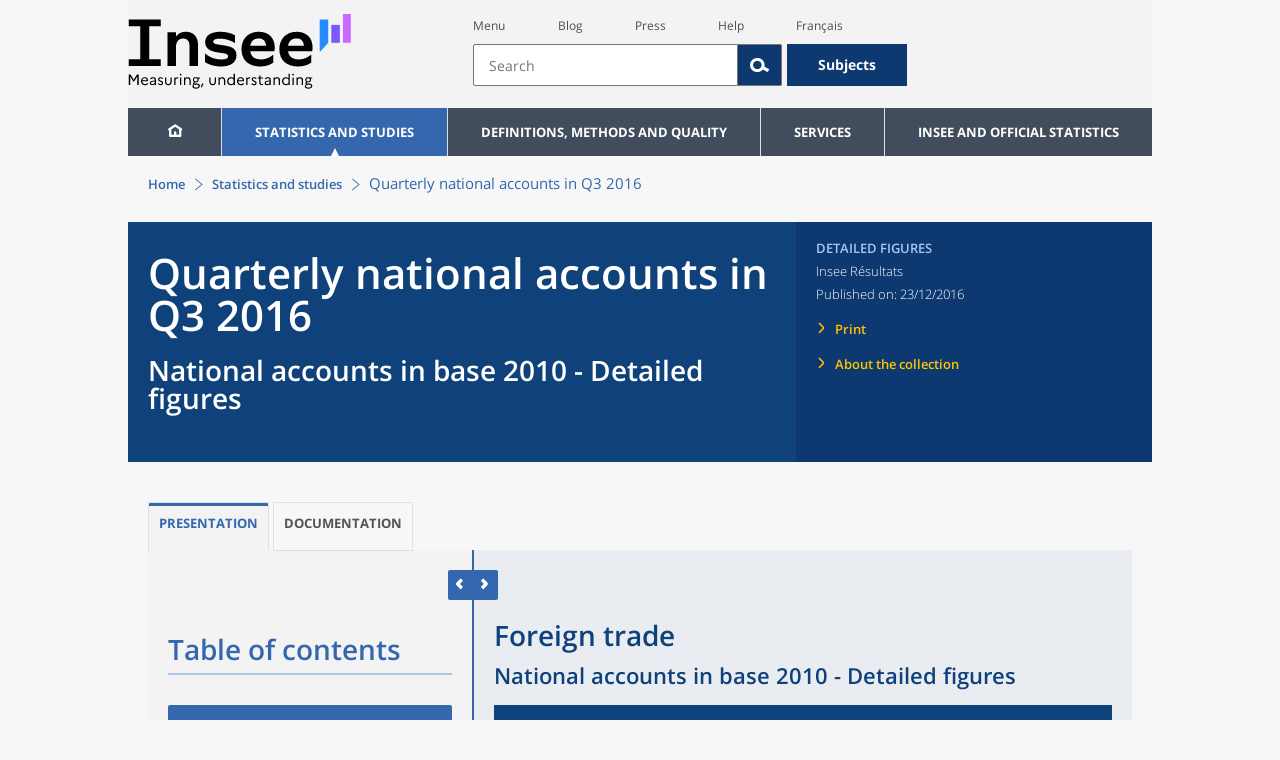

--- FILE ---
content_type: text/html;charset=UTF-8
request_url: https://www.insee.fr/en/statistiques/2552821?sommaire=2552711
body_size: 14605
content:
























<!DOCTYPE html>

<html lang="en" moznomarginboxes mozdisallowselectionprint>













<head>
    






    <script>
        var _mtm = window._mtm || [];
        var _paq = window._paq || [];
        _mtm.push({ 'mtm.startTime': (new Date().getTime()), event: 'mtm.Start' });
        _paq.push(['HeatmapSessionRecording::disable']);
        (function() {
            var d=document, g=d.createElement('script'), s=d.getElementsByTagName('script')[0];
            g.async=true; g.src='https://cdn.matomo.cloud/insee.matomo.cloud/container_j86K86K5.js'; s.parentNode.insertBefore(g,s);
        })();
    </script>


    
        
            
            
            
                <title>Foreign trade &minus; Quarterly national accounts in Q3 2016 | Insee</title>
            
        
    

    

    
        
            
            
                <meta name="description" content="National accounts in base 2010 - Detailed figures " />
            
        
    

    
    <link rel="stylesheet" type="text/css" href="/static/css/application.css">
    <link rel="stylesheet" type="text/css" href="/static/css/featherlight/featherlight.css">
    <link rel="stylesheet" type="text/css" href="/static/css/swiper/swiper.min.css">
    <link rel="stylesheet" type="text/css" href="/static/css/dateTimePicker/jquery.datetimepicker.css">
    <script type="text/javascript">
        var contextPath="";
        var langue="en";
        var numOnglet="1";
    </script>

    <script type="text/javascript" charset="UTF-8" defer="defer" src="


/static/js/svg/graphsvg.js
"></script>
    <script type="text/javascript" charset="UTF-8" defer="defer" src="


/static/js/application-lib.min.js
"></script>
    <script src="/static/build/highcharts.js"></script>
    <script src="/static/build/highcharts-insee.js"></script>
    <script charset="UTF-8" defer="defer" src="


/static/build/application.js
"></script>
    <script>
        var contextPath="";
        var langue="en";
        var numOnglet="1";
    </script>
    <!--[if lte IE 8]>
        <script type="text/javascript" charset="UTF-8" defer="defer" src="


/static/js/polyfills/css3-mediaqueries.min.js
"></script>
        <![endif]-->
    <script type="text/javascript">
var inseeConfig = {

        
    };
</script>

    <script type="text/javascript">
var features = {
'rmesSource': 'true',
};
</script>



    <meta http-equiv="Content-Type" content="text/html; charset=UTF-8" />
    <meta name="viewport" content="width=device-width, initial-scale=1, user-scalable=yes" />
    <link rel="icon" type="image/png" href="


/static/img/favicon-96x96.png
" sizes="96x96" />
    <link rel="icon" type="image/svg+xml" href="


/static/img/favicon.svg
" />
    <link rel="shortcut icon" href="


/static/img/favicon.ico
" />
    <link rel="apple-touch-icon" sizes="180x180" href="


/static/img/apple-touch-icon.png
" />

    <script async src="/static/build/htmx.min.js"></script>
</head>

<body>
<!-- Lightbox -->
<span id="isLightbox" class="hide">false</span>

<span class="controller-param hidden" id="urlAlternative" aria-hidden="true"></span>
<span class="controller-param hidden" id="urlCible" aria-hidden="true"></span>
<span class="controller-param hidden" id="urlCibleAlternative" aria-hidden="true"></span>






<div id="wait" class="wait-off"><img src="


/static/img/preloader.gif
" alt="Veuillez-patienter..."/>
</div>
<div id="fond-transparent-body" class="fond-transparent-off"></div>

<header class="header" role="banner">
    <span style="height: 0;display: inline-block;">&nbsp;</span>
    <a class="evitement" href="#contenu" data-i18n="header.evitement.contenu">Aller au contenu</a>
    
        
        
            





<div id="banniere" class="banniere">
	<div class="bandeau">
		<div class="liens-aide-responsive">
			<a id="lien-aide-responsive" data-i18n="header.recherche.aide-du-haut-court" href="


/en/information/3313008
">Aide</a>
			
		</div>
		<div class="liens-themes-responsive">
			
				
					<a href="


/en/information/8566052
" data-i18n="header.recherche.themes" class="liens-themes-responsive">Thèmes</a>
				
				
			
		</div>
		<div class="loupe" tabindex="-1">
			<a href="#" id="afficher-recherche" tabindex="-1">
				<span class="loupe-span">
					<br/>
					<span data-i18n="header.responsive.recherche-loupe" class="style">Recherche</span>
				</span>
			</a>
		</div>
		
		








	
	
		<a  href="


/en/accueil
" id="logo" >
			<img class="logo logo-accueil lien-logo" src="/static/img/logoInseeEn.svg" height="75px" data-i18n="[alt]header.logo.alt" alt="accueil" />
			<img class="logo logo-accueil lien-logo-responsive" src="/static/img/logoInseeEn.svg" height="75px" data-i18n="[alt]header.logo.alt" alt="accueil" />
		</a>
	


		<div class="langue-responsive">
			
				
					<a id="lien-changement-langue-responsive" href="/langue/fr" lang="fr">Français</a>
				
				
			
		</div>
		<div class="presse-responsive">
			<a id="lien-presse-responsive" data-i18n="header.recherche.espace-presse" href="


/en/information/2107814
">Presse</a>
		</div>
		<div class="hamburger">
			<a href="#" id="afficher-menu" tabindex="-1">
				<span class="hamburger-menu">
					<br/>
					<span data-i18n="header.responsive.menu-hamburger" class="style">Menu</span>
				</span>
			</a>
		</div>
	
		
		<div id="recherche-header" class="recherche-header recherche">
			<div id="liens-acces">
				<ul class="liste-lien-acces">
					
						<li class="lien-evitement"><a data-i18n="header.recherche.menu" href="#menu">Menu</a></li>
						<li><a href="https://blog.insee.fr/" target="_blank" target="_blank" rel="noopener noreferrer">Blog</a></li>
						<li><a data-i18n="header.recherche.espace-presse" href="


/en/information/2107814
">Presse</a></li>
						<li><a data-i18n="header.recherche.aide-du-haut" href="


/en/information/3313008
">Aide</a></li>
						
 						
							
								<li><a id="lien-changement-langue" href="/langue/fr" lang="fr">Français</a></li>
							
							
						
				</ul>
			</div>
			<div id="searchbar-header" class="searchbar-header" role="search">
				<span id="search-waiting" class="waiting-off"><img alt="Veuillez-patienter..." src="/static/img/preloader.gif"></span>
				<input data-i18n="[placeholder]header.recherche.barre-recherche-placeholder;[title]header.recherche.barre-recherche-title" type="search" class="ui-autocomplete-input"
					id="barre-recherche" autocomplete="off" tabindex="0" title="Rechercher sur le site" placeholder="Rechercher" />
				<button data-i18n="[title]header.recherche.loupe-title" id="bouton-recherche" class="searchbar-icon" tabindex="0" title="rechercher">
					<span class="hidden-accessibilite" data-i18n="[title]header.recherche.loupe-title-icon">Lancer la recherche sur le site</span>
				</button>
				
					
						<a href="


/en/information/8566052
" data-i18n="header.recherche.themes" class="searchbar-theme" tabindex="0">Thèmes</a>
					
					
				
				<span id="start-terms" class="hidden"></span>
			</div>
		</div>
	
</div>
	<!-- Attention : les commentaires en fin de ligne ont un rôle important ! -->
	<nav id="menu" role="navigation" aria-hidden="false" >
		<ul class="menu">
			<li><a class="lien maison" href="


/en/accueil
" title="accueil" ></a></li><!--
			--><li><a data-i18n="[html]menu.statistiques.titre" class="lien" href="


/en/statistiques
" >Statistiques et études</a>
				<div class="menu-deroulant">
					<div data-i18n="[html]menu.statistiques.en-tete" class="menu-deroulant-en-tete">
						Cherchez vos statistiques par&hellip;
					</div>
					<ul>
						<li>
							<a class="deroulement" href="#"></a><a data-i18n="menu.statistiques.themes" class="lien titre-categorie" href="


/en/statistiques?idfacette=1
">Thèmes</a>
							<ul>
								<li><a data-i18n="menu.statistiques.economie" class="lien" href="


/en/statistiques?theme=27
">Économie - conjoncture - comptes nationaux</a></li>
								<li><a data-i18n="menu.statistiques.demographie" class="lien" href="


/en/statistiques?theme=0
">Démographie</a></li>
								<li><a data-i18n="menu.statistiques.entreprises" class="lien" href="


/en/statistiques?theme=37
">Entreprises</a></li>
								<li><a data-i18n="[html]menu.statistiques.plus-de-themes" class="lien plusDe" href="


/en/statistiques?idfacette=1
">Plus de thèmes&hellip;</a></li>
							</ul>
						</li>
						<li>
							<a class="deroulement" href="#"></a><a data-i18n="menu.statistiques.niveau-geographique" class="lien titre-categorie" href="


/en/statistiques?idfacette=3
">Niveaux géographiques</a>
							<ul>
								<li><a class="lien" href="


/en/statistiques?debut=0&geo=FRANCE-1&idfacette=3
">France</a></li>
								<li><a data-i18n="menu.statistiques.comparaisons-reg-dep" class="lien" href="


/en/statistiques?debut=0&geo=COMPRD-1&idfacette=3
">Toutes les régions ou tous les départements</a></li>
								<li><a data-i18n="menu.statistiques.toutes-communes" class="lien" href="


/en/statistiques?debut=0&geo=TOUTES_COMMUNE-1
">Toutes les communes</a></li>
								<li><a data-i18n="[html]menu.statistiques.plus-de-niveau-geographique" class="lien plusDe" href="


/en/statistiques?idfacette=3
">Plus de niveaux géographiques&hellip;</a></li>
							</ul>
						</li>
						<li>
							<a class="deroulement" href="#"></a><a data-i18n="menu.statistiques.categorie-produit" class="lien titre-categorie" href="


/en/statistiques?idfacette=4
">Catégories</a>
							<ul>
								<li><a data-i18n="menu.statistiques.donnees" class="lien" href="


/en/statistiques?categorie=1
">Données</a></li>
								<li><a data-i18n="menu.statistiques.publications" class="lien" href="


/en/statistiques?categorie=2
">Publications</a></li>
								<li><a data-i18n="[html]menu.statistiques.plus-de-categories" class="lien plusDe" href="


/en/statistiques?idfacette=4
">Plus de catégories&hellip;</a></li>
							</ul>
						</li>
						<li>
							<a class="deroulement" href="#"></a><a data-i18n="menu.statistiques.collections" class="lien titre-categorie" href="


/en/statistiques?idfacette=5
">Collections</a>
							<ul>
								<li><a class="lien" href="


/en/statistiques?collection=116
">Insee Première</a></li>
								<li><a class="lien" href="


/en/statistiques?collection=119
">Notes et points de conjoncture</a></li>
								<li><a data-i18n="[html]menu.statistiques.plus-de-collections" class="lien plusDe" href="


/en/statistiques?idfacette=5
">Plus de collections&hellip;</a></li>
							</ul>
						</li>
					</ul>
				</div>
			</li><!--
			--><li><a class="deroulement" href="#"></a><a class="lien" href="/en/information/2107769">Definitions, methods and quality</a><div class="menu-deroulant"><ul><li><a class="deroulement" href="#"></a><a class="lien titre-categorie" href="/en/information/2565539">Definitions</a><ul><li><a class="lien" href="/en/metadonnees/definitions">Definitions</a></li></ul></li><li><a class="deroulement" href="#"></a><a class="lien titre-categorie" href="/en/information/2526481">Data sources and indicators</a><ul><li><a class="lien" href="/en/metadonnees/sources">List of data sources</a></li><li><a class="lien" href="/en/metadonnees/indicateurs">List of indicators</a></li><li><a class="lien" href="/en/information/2517226">Documentation on census results</a></li></ul></li><li><a class="deroulement" href="#"></a><a class="lien titre-categorie" href="/en/information/4252443">Quality in the Official Statistical Service (SSP)</a><ul><li><a class="lien" href="/en/information/4249987">The Reference Framework</a></li><li><a class="lien" href="/en/information/4250036">Governance</a></li><li><a class="lien" href="/en/information/6691500">The quality policy and strategy of the official statistical service</a></li><li><a class="lien" href="/en/information/4251599">European Commitments</a></li></ul></li><li><a class="deroulement" href="#"></a><a class="lien titre-categorie" href="/en/information/2107765">Classification</a><ul><li><a class="lien" href="/en/information/8621640">French classification of activities</a></li><li><a class="lien" href="/en/information/8621654">French Classification of products</a></li></ul></li><li><a class="deroulement" href="#"></a><a class="lien titre-categorie" href="/en/information/5398380">Models, Methods and Statistical Tools</a><ul><li><a class="lien" href="/en/information/5398357">Statistical Methodology</a></li></ul></li><li><a class="lien titre-categorie" href="/en/information/4195037">Courrier des statistiques</a><ul></ul></li></ul></div></li><li><a class="deroulement" href="#"></a><a class="lien" href="/en/information/2107752">Services</a><div class="menu-deroulant"><ul><li><a class="deroulement" href="#"></a><a class="lien titre-categorie" href="/en/information/2107732">Review maintenance payments, rents, leases or a contract</a><ul><li><a class="lien" href="/en/information/2489482">Review housing rent</a></li><li><a class="lien" href="/en/information/2489869">Review a commercial or professional lease</a></li><li><a class="lien" href="/en/information/2491441">Indexation of contracts</a></li></ul></li><li><a class="deroulement" href="#"></a><a class="lien titre-categorie" href="/en/information/2512785">Retrieve indices and time series</a><ul><li><a class="lien" href="/en/information/2886952">Indices and time series news</a></li><li><a class="lien" href="/en/information/2868584">Access by theme</a></li><li><a class="lien" href="/en/information/3128589">Keyword or ID search</a></li><li><a class="lien" href="/en/information/2868055">SDMX service web</a></li><li><a class="lien" href="/en/information/2868052">Correspondence tables</a></li></ul></li><li><a class="deroulement" href="#"></a><a class="lien titre-categorie" href="/en/information/2107734">Register or identify a company</a><ul><li><a class="lien" href="/en/information/2107726">Company situation tools</a></li></ul></li><li><a class="deroulement" href="#"></a><a class="lien titre-categorie" href="/en/information/2563034">Videos &amp; Educational tools</a><ul><li><a class="lien" href="/en/information/2563032">INSEE in brief</a></li><li><a class="lien" href="/en/information/2903127">Videos</a></li></ul></li><li><a class="lien titre-categorie" href="/en/information/2107749">Respond to an INSEE survey</a><ul></ul></li><li><a class="deroulement" href="#"></a><a class="lien titre-categorie" href="/en/information/2107747">Consult publication calendars</a><ul><li><a class="lien" href="/en/information/2107811">Publication calendars</a></li></ul></li><li><a class="deroulement" href="#"></a><a class="lien titre-categorie" href="/en/information/2107743">Contributing to the Index database of natural persons (BRPP)</a><ul><li><a class="lien" href="/en/information/2493967">Registry office data</a></li><li><a class="lien" href="/en/information/4489573">The Single Electoral Register</a></li><li><a class="lien" href="/en/information/2494151">The computerisation of data exchange</a></li></ul></li><li><a class="deroulement" href="#"></a><a class="lien titre-categorie" href="/en/information/3288629">Alain Desrosières Insee library</a><ul><li><a class="lien" href="/en/information/3288575">Documentary portal and open access catalogue</a></li><li><a class="lien" href="/en/information/3288548">The Digital Library of Official Statistics</a></li></ul></li><li><a class="deroulement" href="#"></a><a class="lien titre-categorie" href="/en/information/2107739">Follow us</a><ul><li><a class="lien" href="/en/information/3711699">INSEE on social networks</a></li><li><a class="lien" href="/en/information/2107837">Publication alerts</a></li></ul></li><li><a class="lien titre-categorie" href="/en/information/3313008">Contact us</a><ul></ul></li><li><a class="deroulement" href="#"></a><a class="lien titre-categorie" href="/en/information/2107814">Press</a><ul><li><a class="lien" href="/en/information/2499106">Regional press officers</a></li><li><a class="lien" href="/en/information/2647680">Press releases</a></li></ul></li></ul></div></li><li><a class="deroulement" href="#"></a><a class="lien" href="/en/information/2107711">INSEE and official statistics</a><div class="menu-deroulant"><ul><li><a class="deroulement" href="#"></a><a class="lien titre-categorie" href="/en/information/2107702">INSEE</a><ul><li><a class="lien" href="/en/information/2381925">Getting to know INSEE</a></li><li><a class="lien" href="/en/information/2381922">Working at INSEE</a></li><li><a class="lien" href="/en/information/2381920">Seminars and conferences</a></li><li><a class="lien" href="/en/information/2381918">Brief history</a></li><li><a class="lien" href="/en/information/4195175">Activity Reports</a></li><li><a class="lien" href="/en/information/2410087">Satisfaction surveys</a></li></ul></li><li><a class="deroulement" href="#"></a><a class="lien titre-categorie" href="/en/information/2107704">INSEE's activities</a><ul><li><a class="lien" href="/en/information/2384705">Producing short-term diagnoses</a></li><li><a class="lien" href="/en/information/2384796">Providing details about the productive system</a></li><li><a class="lien" href="/en/information/2384815">Observation of the society</a></li><li><a class="lien" href="/en/information/2384952">Conducting the population census</a></li><li><a class="lien" href="/en/information/2384677">Describing and analysing regions and territories</a></li><li><a class="lien" href="/en/information/2388700">Managing registers : BRPP and Sirene</a></li><li><a class="lien" href="/en/information/2388407">Disseminating its statistics and studies</a></li><li><a class="lien" href="/en/information/2385705">Improving its methods and assessing quality</a></li><li><a class="lien" href="/en/information/4301982">Contributing to the development of European and international statistics</a></li></ul></li><li><a class="deroulement" href="#"></a><a class="lien titre-categorie" href="/en/information/2107706">Official Statistics</a><ul><li><a class="lien" href="/en/information/2398930">Legislative and institutional framework</a></li><li><a class="lien" href="/en/information/2386424">Official Statistical System</a></li><li><a class="lien" href="/en/information/2388575">Statistical confidentiality</a></li><li><a class="lien" href="/en/information/4196120">Personal data protection</a></li><li><a class="lien" href="/en/information/2388844">Dissemination rules for official statistics</a></li></ul></li><li><a class="deroulement" href="#"></a><a class="lien titre-categorie" href="/en/information/2107708">The development of European statistics</a><ul><li><a class="lien" href="/en/information/4304373">Producers of European statistics in France</a></li><li><a class="lien" href="/en/information/2410240">The legal basis of European statistical governance</a></li><li><a class="lien" href="/en/information/4300318">The framework regulations and sectoral regulations</a></li></ul></li><li><a class="lien titre-categorie" href="/en/information/5232639">Access to administrative documents</a><ul></ul></li></ul></div></li>
		</ul>
	</nav>
</div>
<div class="clear"></div>
        
    
</header>

<main id="contenu" class="main" role="main">
    
    
<nav class="breadcrum">
   <div class="container">
      <ol class="fil-ariane">
         <li><a data-i18n="breadcrum.accueil" href="/en/accueil">Accueil</a></li>
         <li><a data-i18n="breadcrum.statistiques" href="/en/statistiques">Statistiques et études
               </a></li>
         <li>Quarterly national accounts in Q3 2016</li>
      </ol>
   </div>
</nav><section>
   <div class="titre-page publication   ">
      <div class="titre">
         <h1 class="titre-principal                                  "><span class="titre-titre">Quarterly national accounts in Q3 2016</span><span class="no-print">&nbsp;</span><span class="sous-titre div-in-h test">National accounts in base 2010 - Detailed figures</span></h1>
         <p class="auteurs hidden-template-impression"></p>
         <div class="chapeau"></div>
      </div>
      <div class="details hidden-template-impression">
         <div>
            <div class="categorie">Detailed figures</div>
            <div class="famille-numero">Insee Résultats</div>
            <div class="date-diffusion hidden-impression-information-rapide"><span id="libelle-details" class="hidden-template-impression"><span data-i18n="[html]produit.bandeau-bleu.paru-le">Paru le :</span></span><span id="libelle-details" class="impression-seulement hidden-impression-information-rapide"><span data-i18n="[html]produit.bandeau-bleu.paru-le-impression">Paru le</span></span>23/12/2016</div>
            <div class="lien-details"><a data-i18n="produit.bandeau-bleu.imprimer" href="#" class="bouton-imprimante">Imprimer</a></div>
            <div class="lien-details"><a data-i18n="produit.bandeau-bleu.decouvrir-collection" href="/en/information/2893620">Découvrir la collection
                  </a></div>
         </div>
         <div class="donnees-telechargeables"></div>
      </div>
      <div class="auteurs hidden-impression-information-rapide impression-seulement"></div>
      <div class="date-diffusion hidden-impression-information-rapide impression-seulement">Insee Résultats<span>-
            December 2016</span></div>
   </div>
   <div class="contenu element-sommaire   ">
      <ul class="onglets" role="tablist">
         <li data-i18n="[title]produit.contenu.onglet-title" title="Afficher l’onglet" class="onglet onglet-v1 courant not-only" role="tab" aria-selected="true" aria-controls="consulter-sommaire"><strong><a href="#consulter-sommaire" data-i18n="produit.contenu.Présentation">Présentation</a></strong></li>
         <li data-i18n="[title]produit.contenu.onglet-title" title="Afficher l’onglet" class="onglet onglet-v1" role="tab" aria-selected="true" aria-controls="documentation-sommaire"><a data-i18n="produit.contenu.Documentation" href="#documentation-sommaire">Documentation
               </a></li>
      </ul>
      <div class="onglets-clear"></div>
      <div class="select-onglets"><label for="choix-onglet-publication"><span class="hidden-accessibilite" data-i18n="choix-onglet.publication">Consultation de la
               publication ou de la documentation qui lui est associée
               </span></label><select id="choix-onglet-publication" data-i18n="[title]choix-onglet.publication" title="Consultation de la publication ou de la documentation qui lui est associée">
            <option data-i18n="produit.contenu.Consulter" value="consulter-sommaire" selected>Download</option>
            <option data-i18n="produit.contenu.Documentation" value="documentation-sommaire">Documentation
               </option></select></div>
      <div id="consulter-sommaire" class="panneau publication produit-sommaire clearfix courant" tabindex="0">
         <section class="sommaire-gauche no-print">
            <div class="container">
               <div class="corps-publication"></div>
               <div data-i18n="produit.sommaire.titre" class="titre-sommaire titre">Sommaire</div>
               <nav class="sommaire-container" data-produit="2552821"><span id="isSommaireSeriePhare" class="hidden">false</span><ul class="sommaire">
                     <li class="">
                        <div class="titre-entree collapsed" tabindex="0">
                           <h2>Detailed figures - 12/23/2016</h2>
                        </div>
                        <ul class="sommaire">
                           <li class="">
                              <div class="titre-entree expanded" tabindex="0">
                                 <h3>Summary</h3>
                              </div>
                              <ul class="sommaire">
                                 <li class="lien-produit   " data-feuille="2541140"><a href="/en/statistiques/2541140?sommaire=2552711" target="_self" data-i18n="">In Q3 2016, households’ purchasing power accelerated</a></li>
                                 <li class="lien-produit   " data-feuille="2552801"><a href="/en/statistiques/2552801?sommaire=2552711" target="_self" data-i18n="">Gross domestic product (GDP) and main economic aggregates</a></li>
                                 <li class="lien-produit   " data-feuille="2552805"><a href="/en/statistiques/2552805?sommaire=2552711" target="_self" data-i18n="">Households' disposable income and ratios of households' account</a></li>
                              </ul>
                           </li>
                           <li class="">
                              <div class="titre-entree expanded" tabindex="0">
                                 <h3>Download tables</h3>
                              </div>
                              <ul class="sommaire">
                                 <li class="lien-produit   " data-feuille="2552809"><a href="/en/statistiques/2552809?sommaire=2552711" target="_self" data-i18n="">Gross domestic product (GDP) and main economic aggregates</a></li>
                                 <li class="lien-produit   " data-feuille="2552813"><a href="/en/statistiques/2552813?sommaire=2552711" target="_self" data-i18n="">Goods and services</a></li>
                                 <li class="lien-produit   " data-feuille="2552817"><a href="/en/statistiques/2552817?sommaire=2552711" target="_self" data-i18n="">Households' consumption</a></li>
                                 <li class="lien-produit   " data-feuille="2552821"><a href="/en/statistiques/2552821?sommaire=2552711" target="_self" data-i18n="">Foreign trade</a></li>
                                 <li class="lien-produit   " data-feuille="2552825"><a href="/en/statistiques/2552825?sommaire=2552711" target="_self" data-i18n="">Activities</a></li>
                                 <li class="lien-produit   " data-feuille="2552829"><a href="/en/statistiques/2552829?sommaire=2552711" target="_self" data-i18n="">Institutional sectors</a></li>
                                 <li class="lien-produit   " data-feuille="2552833"><a href="/en/statistiques/2552833?sommaire=2552711" target="_self" data-i18n="">Households' income and purchasing power</a></li>
                                 <li class="lien-produit   " data-feuille="2552837"><a href="/en/statistiques/2552837?sommaire=2552711" target="_self" data-i18n="">Public finances</a></li>
                              </ul>
                           </li>
                        </ul>
                     </li>
                     <li class="">
                        <div class="titre-entree collapsed" tabindex="0">
                           <h2>Second estimate - 11/29/2016</h2>
                        </div>
                        <ul class="sommaire">
                           <li class="">
                              <div class="titre-entree expanded" tabindex="0">
                                 <h3>Summary</h3>
                              </div>
                              <ul class="sommaire">
                                 <li class="lien-produit   " data-feuille="2510832"><a href="/en/statistiques/2510832?sommaire=2552711" target="_self" data-i18n="">French GDP increased by 0.2% in Q3 2016</a></li>
                                 <li class="lien-produit   " data-feuille="2552728"><a href="/en/statistiques/2552728?sommaire=2552711" target="_self" data-i18n="">Gross domestic product (GDP) and main economic aggregates</a></li>
                                 <li class="lien-produit   " data-feuille="2552732"><a href="/en/statistiques/2552732?sommaire=2552711" target="_self" data-i18n="">Households' disposable income and ratios of households' account</a></li>
                              </ul>
                           </li>
                           <li class="">
                              <div class="titre-entree expanded" tabindex="0">
                                 <h3>Download tables</h3>
                              </div>
                              <ul class="sommaire">
                                 <li class="lien-produit   " data-feuille="2552736"><a href="/en/statistiques/2552736?sommaire=2552711" target="_self" data-i18n="">Gross domestic product (GDP) and main economic aggregates</a></li>
                                 <li class="lien-produit   " data-feuille="2552741"><a href="/en/statistiques/2552741?sommaire=2552711" target="_self" data-i18n="">Goods and services</a></li>
                                 <li class="lien-produit   " data-feuille="2552749"><a href="/en/statistiques/2552749?sommaire=2552711" target="_self" data-i18n="">Households' consumption</a></li>
                                 <li class="lien-produit   " data-feuille="2552753"><a href="/en/statistiques/2552753?sommaire=2552711" target="_self" data-i18n="">Foreign trade</a></li>
                                 <li class="lien-produit   " data-feuille="2552757"><a href="/en/statistiques/2552757?sommaire=2552711" target="_self" data-i18n="">Activities</a></li>
                                 <li class="lien-produit   " data-feuille="2552761"><a href="/en/statistiques/2552761?sommaire=2552711" target="_self" data-i18n="">Institutional sectors</a></li>
                                 <li class="lien-produit   " data-feuille="2552767"><a href="/en/statistiques/2552767?sommaire=2552711" target="_self" data-i18n="">Households' income and purchasing power</a></li>
                                 <li class="lien-produit   " data-feuille="2552771"><a href="/en/statistiques/2552771?sommaire=2552711" target="_self" data-i18n="">Public finances</a></li>
                              </ul>
                           </li>
                        </ul>
                     </li>
                     <li class="">
                        <div class="titre-entree collapsed" tabindex="0">
                           <h2>First estimate - 10/28/2016</h2>
                        </div>
                        <ul class="sommaire">
                           <li class="">
                              <div class="titre-entree expanded" tabindex="0">
                                 <h3>Summary</h3>
                              </div>
                              <ul class="sommaire">
                                 <li class="lien-produit   " data-feuille="2490683"><a href="/en/statistiques/2490683?sommaire=2552711" target="_self" data-i18n="">French GDP increased by 0.2% in Q3 2016</a></li>
                                 <li class="lien-produit   " data-feuille="2552645"><a href="/en/statistiques/2552645?sommaire=2552711" target="_self" data-i18n="">Gross domestic product (GDP) and main economic aggregates</a></li>
                                 <li class="lien-produit   " data-feuille="2552649"><a href="/en/statistiques/2552649?sommaire=2552711" target="_self" data-i18n="">Households' disposable income and ratios of households' account</a></li>
                              </ul>
                           </li>
                           <li class="">
                              <div class="titre-entree expanded" tabindex="0">
                                 <h3>Download tables</h3>
                              </div>
                              <ul class="sommaire">
                                 <li class="lien-produit   " data-feuille="2552653"><a href="/en/statistiques/2552653?sommaire=2552711" target="_self" data-i18n="">Gross domestic product (GDP) and main economic aggregates</a></li>
                                 <li class="lien-produit   " data-feuille="2552657"><a href="/en/statistiques/2552657?sommaire=2552711" target="_self" data-i18n="">Goods and services</a></li>
                                 <li class="lien-produit   " data-feuille="2552661"><a href="/en/statistiques/2552661?sommaire=2552711" target="_self" data-i18n="">Households' consumption</a></li>
                                 <li class="lien-produit   " data-feuille="2552665"><a href="/en/statistiques/2552665?sommaire=2552711" target="_self" data-i18n="">Foreign trade</a></li>
                                 <li class="lien-produit   " data-feuille="2552669"><a href="/en/statistiques/2552669?sommaire=2552711" target="_self" data-i18n="">Activities</a></li>
                                 <li class="lien-produit   " data-feuille="2552673"><a href="/en/statistiques/2552673?sommaire=2552711" target="_self" data-i18n="">Institutional sectors</a></li>
                                 <li class="lien-produit   " data-feuille="2552677"><a href="/en/statistiques/2552677?sommaire=2552711" target="_self" data-i18n="">Households' income and purchasing power</a></li>
                                 <li class="lien-produit   " data-feuille="2552681"><a href="/en/statistiques/2552681?sommaire=2552711" target="_self" data-i18n="">Public finances</a></li>
                              </ul>
                           </li>
                        </ul>
                     </li>
                  </ul>
               </nav>
            </div>
         </section>
         <div class="ouverture-sommaire hidden"><button data-i18n="produit.responsive.sommaire;[title]produit.responsive.sommaire-title" title="Passer à la vue sommaire et contenu">SOMMAIRE
               </button></div>
         <div class="fermeture">
            <div class="fermeture-gauche"><button data-i18n="[title]produit.responsive.contenu-seul-title" class="icon-flecheArr" title="Passer à la vue du contenu seul"><span data-i18n="produit.responsive.contenu-seul-title" class="hidden-accessibilite"></span></button></div>
            <div class="fermeture-droite"><button data-i18n="[title]produit.responsive.sommaire-seul-title" class="icon-flecheAv" title="Passer à la vue du sommaire seul"><span data-i18n="produit.responsive.sommaire-seul-title" class="hidden-accessibilite"></span></button></div>
         </div>
         <div class="ouverture-contenu hidden"><button data-i18n="produit.responsive.contenu;[title]produit.responsive.contenu-title" title="Passer à la vue sommaire et contenu">CONTENU
               </button></div>
         <section class="sommaire-droite">
            <div class="container   ">
               <div class="titre-sommaire publication   ">
                  <div class="titre">
                     <h1 class="titre-principal">Foreign trade<span class="no-print">&nbsp;</span><span class="sous-titre div-in-h">National accounts in base 2010 - Detailed figures</span></h1>
                     <p class="auteurs"></p>
                     <div class="chapeau"></div>
                  </div>
                  <div class="titre-sommaire publication">
                     <div class="details clearfix">
                        <div class="details-gauche contenu-mixte">
                           <p class="categorie">Detailed figures</p>
                           <p class="famille-numero">Insee Résultats</p>
                           <p class="date-diffusion"><span id="libelle-details"><span data-i18n="[html]produit.bandeau-bleu.paru-le">Paru le&nbsp;:</span></span>23/12/2016</p>
                           <div class="lien-details"><a data-i18n="produit.bandeau-bleu.imprimer" href="#" class="bouton-imprimante">Imprimer
                                 </a></div>
                        </div>
                     </div>
                  </div>
               </div>
               <div class="contenu">
                  <div id="consulter" class="courant publication" tabindex="0">
                     <div class="corps-publication">
                        <h2 class="bloc  intertitre-impression " id="titre-bloc-1">Exports</h2>
                        <div class="bloc fichiers">
                           <div class="bloc-gauche">
                              <div class="nom-titre"><span class="nom-fichier"></span><span class="titre-fichier">Product - Chain-linked volumes</span></div>
                           </div><a class="fichier" href="/en/statistiques/fichier/2552821/t_exports_vol.xls">
                              <div class="contenu-fichier">
                                 <div class="fichier-format">(xls, 368 Ko)
                                    </div>
                                 <div class="bouton-telecharger bouton-telecharger-xls bouton-telecharger-court"></div>
                              </div></a></div>
                        <div class="bloc fichiers">
                           <div class="bloc-gauche">
                              <div class="nom-titre"><span class="nom-fichier"></span><span class="titre-fichier">Product - Current prices</span></div>
                           </div><a class="fichier" href="/en/statistiques/fichier/2552821/t_exports_val.xls">
                              <div class="contenu-fichier">
                                 <div class="fichier-format">(xls, 370 Ko)
                                    </div>
                                 <div class="bouton-telecharger bouton-telecharger-xls bouton-telecharger-court"></div>
                              </div></a></div>
                        <div class="bloc fichiers">
                           <div class="bloc-gauche">
                              <div class="nom-titre"><span class="nom-fichier"></span><span class="titre-fichier">Area - Chain-linked volumes</span></div>
                           </div><a class="fichier" href="/en/statistiques/fichier/2552821/t_zonexp_vol.xls">
                              <div class="contenu-fichier">
                                 <div class="fichier-format">(xls, 103 Ko)
                                    </div>
                                 <div class="bouton-telecharger bouton-telecharger-xls bouton-telecharger-court"></div>
                              </div></a></div>
                        <div class="bloc fichiers">
                           <div class="bloc-gauche">
                              <div class="nom-titre"><span class="nom-fichier"></span><span class="titre-fichier">Area - Current prices</span></div>
                           </div><a class="fichier" href="/en/statistiques/fichier/2552821/t_zonexp_val.xls">
                              <div class="contenu-fichier">
                                 <div class="fichier-format">(xls, 103 Ko)
                                    </div>
                                 <div class="bouton-telecharger bouton-telecharger-xls bouton-telecharger-court"></div>
                              </div></a></div>
                        <h2 class="bloc  intertitre-impression " id="titre-bloc-6">Imports</h2>
                        <div class="bloc fichiers">
                           <div class="bloc-gauche">
                              <div class="nom-titre"><span class="nom-fichier"></span><span class="titre-fichier">Product - Chain-linked volumes</span></div>
                           </div><a class="fichier" href="/en/statistiques/fichier/2552821/t_imports_vol.xls">
                              <div class="contenu-fichier">
                                 <div class="fichier-format">(xls, 382 Ko)
                                    </div>
                                 <div class="bouton-telecharger bouton-telecharger-xls bouton-telecharger-court"></div>
                              </div></a></div>
                        <div class="bloc fichiers">
                           <div class="bloc-gauche">
                              <div class="nom-titre"><span class="nom-fichier"></span><span class="titre-fichier">Product - Current prices</span></div>
                           </div><a class="fichier" href="/en/statistiques/fichier/2552821/t_imports_val.xls">
                              <div class="contenu-fichier">
                                 <div class="fichier-format">(xls, 384 Ko)
                                    </div>
                                 <div class="bouton-telecharger bouton-telecharger-xls bouton-telecharger-court"></div>
                              </div></a></div>
                        <div class="bloc fichiers">
                           <div class="bloc-gauche">
                              <div class="nom-titre"><span class="nom-fichier"></span><span class="titre-fichier">Area - Chain-linked volumes</span></div>
                           </div><a class="fichier" href="/en/statistiques/fichier/2552821/t_zonimp_vol.xls">
                              <div class="contenu-fichier">
                                 <div class="fichier-format">(xls, 102 Ko)
                                    </div>
                                 <div class="bouton-telecharger bouton-telecharger-xls bouton-telecharger-court"></div>
                              </div></a></div>
                        <div class="bloc fichiers">
                           <div class="bloc-gauche">
                              <div class="nom-titre"><span class="nom-fichier"></span><span class="titre-fichier">Area - Current prices</span></div>
                           </div><a class="fichier" href="/en/statistiques/fichier/2552821/t_zonimp_val.xls">
                              <div class="contenu-fichier">
                                 <div class="fichier-format">(xls, 102 Ko)
                                    </div>
                                 <div class="bouton-telecharger bouton-telecharger-xls bouton-telecharger-court"></div>
                              </div></a></div>
                     </div>
                  </div>
               </div>
               <section></section>
            </div>
         </section>
      </div>
      <div id="documentation-sommaire" class="panneau publication ">
         <div class="documentation">
            <h2 data-i18n="produit.documentation.avertissements-methodologiques" id="avertissements-methodologiques">Avertissement</h2>
            <div>
               <h3 id="avertissements-methodologiques-titre-bloc-1" class="bloc">Quarterly national accounts</h3>
               <div class="bloc paragraphes ">
                  <p class="paragraphe   ">
                     <a href="/en/statistiques?debut=0&amp;theme=32&amp;collection=5&amp;idfacette=4" class="renvoi">Linked economic outlook</a>
                     </p>
               </div>
            </div>
            <div>
               <h3 id="avertissements-methodologiques-titre-bloc-2" class="bloc">Quarterly debt of the general government</h3>
               <div class="bloc paragraphes ">
                  <p class="paragraphe   ">
                     <a href="/en/statistiques?taille=50&amp;debut=0&amp;theme=36&amp;categorie=2&amp;collection=5&amp;theme=32&amp;collection=5&amp;idfacette=4" class="renvoi">Linked economic outlook</a>
                     </p>
               </div>
            </div>
         </div>
         <div class="documentation sources">
            <h2 id="sources">Sources</h2>
            <div class="source">
               <h3 id="sources-titre-bloc-1" class="bloc">Quarterly national accounts</h3>
               <div class="bloc paragraphes ">
                  <p class="paragraphe   ">
                     							<a href="/en/metadonnees/source/s1023" class="renvoi">Quarterly national accounts's descriptive index card in the section « Definitions,
                        methods and quality »</a>
                     						</p>
               </div>
            </div>
            <div class="source">
               <h3 id="sources-titre-bloc-2" class="bloc"></h3>
               <div class="bloc paragraphes ">
                  <p class="paragraphe   ">Quarterly accounts are a consistent set of indicators which provides a global overview
                     of recent economic activity.</p>
                  <p class="paragraphe   ">Time series of the main aggregates of quarterly national accounts can be accessed
                     through the "Summary". They are classified into eight categories:</p>
               </div>
               <ul class="bloc liste">
                  <li class="item">Gross domestic product (GDP) and main economic aggregates ;</li>
                  <li class="item">Goods and services ;</li>
                  <li class="item">Households' consumption ;</li>
                  <li class="item">Foreign trade ;</li>
                  <li class="item">Activities ;</li>
                  <li class="item">Institutional sectors ;</li>
                  <li class="item">Households' income and purchasing power ;</li>
                  <li class="item">Public finances.</li>
               </ul>
               <div class="bloc paragraphes ">
                  <p class="paragraphe   ">For each category, are available :</p>
               </div>
               <ul class="bloc liste">
                  <li class="item">synthetic files displaying from the accounts the relevant information for economic
                     analysis ,</li>
                  <li class="item">sometimes, one or two files displaying all the data available.</li>
               </ul>
            </div>
         </div>
         <div class="documentation">
            <h2 data-i18n="produit.contenu.Documentation" id="documents-methodologique">Documentation</h2>
            <div class="bloc">
               <p class="paragraphe dictionnaire-variable chevron-avant-lien"><a href="/en/statistiques/fichier/2552711/Comptes_m-EN.pdf" class="lien-dictionnaire-variable" title=" Abbreviated methodology (pdf, 140 Ko&#xA;                        )&#xA;                    "> Abbreviated methodology</a> <span class="format-taille">(pdf, 140 Ko
                     )
                     </span></p>
            </div>
            <div class="bloc">
               <p class="paragraphe dictionnaire-variable chevron-avant-lien"><a href="/en/statistiques/fichier/2552711/Comptes_m_30j_court_eng.pdf" class="lien-dictionnaire-variable" title=" Methodology - First estimate at 30 days (pdf, 112 Ko&#xA;                        )&#xA;                    "> Methodology - First estimate at 30 days</a> <span class="format-taille">(pdf, 112 Ko
                     )
                     </span></p>
            </div>
            <div class="bloc">
               <p class="paragraphe dictionnaire-variable chevron-avant-lien"><a href="/en/statistiques/fichier/2552711/eclairage_comptes_en.pdf" class="lien-dictionnaire-variable" title=" The quarterly accounts have switched to the 2010 base (Extract from &#34;Conjoncture in France&#34;, June 2014) (pdf, 558 Ko&#xA;                        )&#xA;                    "> The quarterly accounts have switched to the 2010 base (Extract from "Conjoncture
                     in France", June 2014)</a> <span class="format-taille">(pdf, 558 Ko
                     )
                     </span></p>
            </div>
         </div>
      </div>
      <div class="panneau publication" id="dictionnaire-sommaire"></div>
   </div>
</section><section></section>

</main>

<footer role="contentinfo">
    
        
        
            



<div class="footer-mobile">
	<div class="liens-reseaux-sociaux-mobile">
		<a href="https://bsky.app/profile/insee.fr" target="_blank" rel="noopener" data-i18n="[title]reseaux-sociaux.footer.lien-bluesky" title="Bluesky"><span class="icone-bluesky"><span data-i18n="reseaux-sociaux.footer.lien-bluesky" class="hidden-accessibilite"></span></span></a>
		<a href="https://www.instagram.com/insee_fr/" target="_blank" rel="noopener" data-i18n="[title]reseaux-sociaux.footer.lien-instagram" title="Instagram"><span class="icone-instagram"><span data-i18n="reseaux-sociaux.footer.lien-instagram" class="hidden-accessibilite"></span></span></a>
		<a href="https://www.linkedin.com/company/insee" target="_blank" rel="noopener" data-i18n="[title]reseaux-sociaux.footer.lien-linkedin" title="LinkedIn"><span class="icone-linkedin"><span data-i18n="reseaux-sociaux.footer.lien-linkedin" class="hidden-accessibilite"></span></span></a>
		
			
				<a href="https://x.com/InseeFr_News" target="_blank" rel="noopener" data-i18n="[title]reseaux-sociaux.footer.lien-twitter" title="X"><span class="icone-twitter"><span data-i18n="reseaux-sociaux.footer.lien-twitter" class="hidden-accessibilite"></span></span></a>
			
			
		
		<a href="https://www.youtube.com/@Insee_Fr" target="_blank" rel="noopener" data-i18n="[title]reseaux-sociaux.footer.lien-youtube" title="Youtube"><span class="icone-youtube"><span data-i18n="reseaux-sociaux.footer.lien-youtube" class="hidden-accessibilite"></span></span></a>
		<a href="https://blog.insee.fr/" target="_blank" rel="noopener" data-i18n="[title]reseaux-sociaux.footer.lien-blog" title="Blog"><span class="icone-blog"><span data-i18n="reseaux-sociaux.footer.lien-blog" class="hidden-accessibilite"></span></span></a>
		<a href="


/en/information/2414678
" data-i18n="[title]reseaux-sociaux.footer.lien-rss" title="Rss"><span class="icone-rss"><span data-i18n="reseaux-sociaux.footer.lien-rss" class="hidden-accessibilite"></span></span></a>
	</div>
	<div class="liens-partenaires-mobile">
		<ul class="menu-liens-partenaires-mobile" role="menu">
			
				
					<li class="lien"><span data-i18n="footer.menu-footer.partenaires">Our partner sites</span></li>
					<ul class="menu-deroulant-partenaires-mobile" role="menu">
						<li role="menuitem">
							<a class="lien" href="http://ec.europa.eu/eurostat/web/european-statistical-system/overview?locale=en" target="_blank" data-i18n="[title]footer.images.sse">Eurostat (statistical office of the European Union)</a>
						</li>
						<li role="menuitem">
							<a class="lien" href="https://www.casd.eu/en/" target="_blank" data-i18n="[title]footer.images.casd">Secure access services for confidential data</a>
						</li>
					</ul>
				
				
				
			</ul>
		</ul>
	</div>
</div>
<div class="footer">
	<div class="container-bloc-1">
		<nav class="bloc-1" aria-label="bloc-1">
			<div class="abonnement">
				<h2 class="titre-footer" data-i18n="footer.abonnez-vous">Abonnez-vous</h2>
				<div class="contenu-abonnement">
					<div class="lettre"></div>
					<a href="


/en/information/2107837
" class="lien-footer avis-parution" data-i18n="footer.avis-parution">Avis de parution</a>
				</div>
			</div>
			<div class="reseaux-sociaux">
				<h2 class="titre-footer" data-i18n="footer.reseaux-sociaux">Nous suivre</h2>
				<div class="contenu-reseaux-sociaux">
					<a href="https://bsky.app/profile/insee.fr" target="_blank" rel="noopener" data-i18n="[title]reseaux-sociaux.footer.lien-bluesky" title="Bluesky"><img class="cercle-bluesky" alt="" src="


/static/img/logo-bluesky.svg
"/><span data-i18n="reseaux-sociaux.footer.lien-bluesky" class="hidden-accessibilite"></span></a>
					<a href="https://www.instagram.com/insee_fr/" target="_blank" rel="noopener" data-i18n="[title]reseaux-sociaux.footer.lien-instagram" title="Instagram"><img class="cercle-instagram" alt="" src="


/static/img/logo-instagram-small.png
"/><span data-i18n="reseaux-sociaux.footer.lien-instagram" class="hidden-accessibilite"></span></a>
					<div class="cercle-linkedin">
						<a href="https://www.linkedin.com/company/insee" target="_blank" rel="noopener" data-i18n="[title]reseaux-sociaux.footer.lien-linkedin" title="LinkedIn"><span class="icone-linkedin"><span data-i18n="reseaux-sociaux.footer.lien-linkedin" class="hidden-accessibilite"></span></span></a>
					</div>
					<div class="cercle-twitter">
						
							
								<a href="https://x.com/InseeFr_News" target="_blank" rel="noopener" data-i18n="[title]reseaux-sociaux.footer.lien-twitter" title="X"><span class="icone-twitter"><span data-i18n="reseaux-sociaux.footer.lien-twitter" class="hidden-accessibilite"></span></span></a>
							
							
						
					</div>
					<div class="cercle-youtube">
						<a href="https://www.youtube.com/@Insee_Fr" target="_blank" rel="noopener" data-i18n="[title]reseaux-sociaux.footer.lien-youtube" title="Youtube"><span class="icone-youtube"><span data-i18n="reseaux-sociaux.footer.lien-youtube" class="hidden-accessibilite"></span></span></a>
					</div>
					<div class="cercle-blog">
						<a href="https://blog.insee.fr/" target="_blank" rel="noopener" data-i18n="[title]reseaux-sociaux.footer.lien-blog" title="Blog"><span class="icone-blog"><span data-i18n="reseaux-sociaux.footer.lien-blog" class="hidden-accessibilite"></span></span></a>
					</div>
					<div class="cercle-rss">
						<a href="


/en/information/2414678
" data-i18n="[title]reseaux-sociaux.footer.lien-rss" title="Rss"><span class="icone-rss"><span data-i18n="reseaux-sociaux.footer.lien-rss" class="hidden-accessibilite"></span></span></a>
					</div>
				</div>
			</div>
			<div class="contact-aide">
				<h2 class="titre-footer" data-i18n="footer.contact">Contact</h2>
				<div class="contenu-contact-aide">
					<a href="


/en/information/3313008
" class="lien-footer" data-i18n="footer.aide">Aide et contact</a>
				</div>
			</div>
			
		</nav>
	</div>
	<div class="container-bloc-2">
		<div class="bloc-2"><ul>
   <div class="colonne-1">
      <li class="liste-niveau-1">
         <div class="titre-liste-niveau-1"><a class="lien" href="/en/statistiques" data-i18n="menu.statistiques.titre">Statistiques et études</a></div>
      </li>
      <li class="liste-niveau-1">
         <div class="titre-liste-niveau-1"><a class="lien" href="/en/information/2107769">Definitions, methods and quality</a></div>
         <ul>
            <li class="liste-niveau-2">
               <div class="titre-liste-niveau-2"><a class="lien titre-categorie" href="/en/information/2565539">Definitions</a></div>
            </li>
            <li class="liste-niveau-2">
               <div class="titre-liste-niveau-2"><a class="lien titre-categorie" href="/en/information/2526481">Data sources and indicators</a></div>
            </li>
            <li class="liste-niveau-2">
               <div class="titre-liste-niveau-2"><a class="lien titre-categorie" href="/en/information/4252443">Quality in the Official Statistical Service (SSP)</a></div>
            </li>
            <li class="liste-niveau-2">
               <div class="titre-liste-niveau-2"><a class="lien titre-categorie" href="/en/information/2107765">Classification</a></div>
            </li>
            <li class="liste-niveau-2">
               <div class="titre-liste-niveau-2"><a class="lien titre-categorie" href="/en/information/5398380">Models, Methods and Statistical Tools</a></div>
            </li>
            <li class="liste-niveau-2">
               <div class="titre-liste-niveau-2"><a class="lien titre-categorie" href="/en/information/4195037">Courrier des statistiques</a></div>
            </li>
         </ul>
      </li>
   </div>
   <div class="colonne-2">
      <li class="liste-niveau-1">
         <div class="titre-liste-niveau-1"><a class="lien" href="/en/information/2107752">Services</a></div>
         <ul>
            <li class="liste-niveau-2">
               <div class="titre-liste-niveau-2"><a class="lien titre-categorie" href="/en/information/2107732">Review maintenance payments, rents, leases or a contract</a></div>
            </li>
            <li class="liste-niveau-2">
               <div class="titre-liste-niveau-2"><a class="lien titre-categorie" href="/en/information/2512785">Retrieve indices and time series</a></div>
            </li>
            <li class="liste-niveau-2">
               <div class="titre-liste-niveau-2"><a class="lien titre-categorie" href="/en/information/2107734">Register or identify a company</a></div>
            </li>
            <li class="liste-niveau-2">
               <div class="titre-liste-niveau-2"><a class="lien titre-categorie" href="/en/information/2563034">Videos &amp; Educational tools</a></div>
            </li>
            <li class="liste-niveau-2">
               <div class="titre-liste-niveau-2"><a class="lien titre-categorie" href="/en/information/2107749">Respond to an INSEE survey</a></div>
            </li>
            <li class="liste-niveau-2">
               <div class="titre-liste-niveau-2"><a class="lien titre-categorie" href="/en/information/2107747">Consult publication calendars</a></div>
            </li>
            <li class="liste-niveau-2">
               <div class="titre-liste-niveau-2"><a class="lien titre-categorie" href="/en/information/2107743">Contributing to the Index database of natural persons (BRPP)</a></div>
            </li>
            <li class="liste-niveau-2">
               <div class="titre-liste-niveau-2"><a class="lien titre-categorie" href="/en/information/3288629">Alain Desrosières Insee library</a></div>
            </li>
            <li class="liste-niveau-2">
               <div class="titre-liste-niveau-2"><a class="lien titre-categorie" href="/en/information/2107739">Follow us</a></div>
            </li>
            <li class="liste-niveau-2">
               <div class="titre-liste-niveau-2"><a class="lien titre-categorie" href="/en/information/3313008">Contact us</a></div>
            </li>
            <li class="liste-niveau-2">
               <div class="titre-liste-niveau-2"><a class="lien titre-categorie" href="/en/information/2107814">Press</a></div>
            </li>
         </ul>
      </li>
      <li class="liste-niveau-1">
         <div class="titre-liste-niveau-1"><a class="lien" href="/en/information/2107711">INSEE and official statistics</a></div>
         <ul>
            <li class="liste-niveau-2">
               <div class="titre-liste-niveau-2"><a class="lien titre-categorie" href="/en/information/2107702">INSEE</a></div>
            </li>
            <li class="liste-niveau-2">
               <div class="titre-liste-niveau-2"><a class="lien titre-categorie" href="/en/information/2107704">INSEE's activities</a></div>
            </li>
            <li class="liste-niveau-2">
               <div class="titre-liste-niveau-2"><a class="lien titre-categorie" href="/en/information/2107706">Official Statistics</a></div>
            </li>
            <li class="liste-niveau-2">
               <div class="titre-liste-niveau-2"><a class="lien titre-categorie" href="/en/information/2107708">The development of European statistics</a></div>
            </li>
            <li class="liste-niveau-2">
               <div class="titre-liste-niveau-2"><a class="lien titre-categorie" href="/en/information/5232639">Access to administrative documents</a></div>
            </li>
         </ul>
      </li>
   </div>
</ul></div>
	</div>
	<nav class="container-bloc-3" aria-label="container-bloc-3">
		<div class="bloc-3">
			<ul class="images-footer">
				
					
						<li class="image-footer">
							<a class="lien-footer-image" href="http://ec.europa.eu/eurostat/web/european-statistical-system/overview?locale=en" target="_blank" data-i18n="[title]footer.images.sse">
								<img src="


/static/img/footer/sse_en.png
" alt="European Statistical System" title="Eurostat (statistical office of the European Union)" />
							</a>
						</li>
						<li class="image-footer">
							<a class="lien-footer-image" href="https://www.casd.eu/en/" target="_blank" data-i18n="[title]footer.images.casd">
								<img src="


/static/img/footer/CASD.png
" alt="CASD" title="Secure access services for confidential data" />
							</a>
						</li>
					
					
				
			</ul>
		</div>
	</nav>
	<nav class="container-bloc-4" aria-label="container-bloc-4">
		<div class="bloc-4">
			<ul class="liens-footer">
				
					
						<li class="lien-footer">
							<a href="


/en/information/2409130
" data-i18n="footer.liens.mentions">Legal notice</a>
						</li>
						<li class="lien-footer">
							<a href="


/en/information/2409139
" data-i18n="footer.liens.conditions">Conditions of redistribution</a>
						</li>
						<li class="lien-footer">
							<a href="


/en/information/2415363
" data-i18n="footer.liens.accessibilite">Accessibility : partially available</a>
						</li>
						<li class="lien-footer">
							<a href="


/en/information/6051040
" data-i18n="footer.liens.securite">Security</a>
						</li>
						<li class="lien-footer">
							<a href="


/en/plan-du-site/
" data-i18n="footer.liens.plan">Site map</a>
						</li>
					
					
				
			</ul>
		</div>
	</nav>
</div>

        
    
</footer>

<a href="#" class="sticky-top"><span data-i18n="footer.sticky-top.texte" class="sticky-text">Haut de page</span></a>


<script>
    window.addEventListener("load", async function () {
        const isFrench = document.documentElement.lang !== "en";
        Highcharts.setOptions({
            lang: {
                thousandsSep: "\u00A0",
                numericSymbols: undefined, // disable 100k, 1M, etc
                decimalPoint: isFrench ? "," : ".",
            },
        });

        const bimester = isFrench
            ? { label: "bimestre", abbr: "bim." }
            : { label: "bimester", abbr: "bim." };
        const quarter = isFrench
            ? { label: "trimestre", abbr: "trim." }
            : { label: "quarter", abbr: "qtr." };

        const getBimester = (date) => {
            return Math.floor(date.getUTCMonth() / 2) + 1;
        };
        const getQuarter = (date) => {
            return Math.floor(date.getUTCMonth() / 3) + 1;
        };

        const addSuffix = function (pos) {
            switch (pos) {
                case 1:
                    return pos + (isFrench ? "er " : "st ");
                case 2:
                    return pos + (isFrench ? "e " : "nd ");
                case 3:
                    return pos + (isFrench ? "e " : "rd ");
                default:
                    return pos + (isFrench ? "e " : "th ");
            }
        };

        Highcharts.dateFormats.clib = function (timestamp) {
            const date = new Date(timestamp);
            return addSuffix(getBimester(date)) + bimester.abbr;
        };
        Highcharts.dateFormats.Clib = function (timestamp) {
            const date = new Date(timestamp);
            return addSuffix(getBimester(date)) + bimester.label;
        };
        Highcharts.dateFormats.t = function (timestamp) {
            const date = new Date(timestamp);
            return getQuarter(date) + "";
        };
        Highcharts.dateFormats.qlib = function (timestamp) {
            const date = new Date(timestamp);
            return addSuffix(getQuarter(date)) + quarter.abbr;
        };
        Highcharts.dateFormats.Qlib = function (timestamp) {
            const date = new Date(timestamp);
            return addSuffix(getQuarter(date)) + quarter.label;
        };

        const graphs = document.querySelectorAll("[id^='highchart']");
        for (const graph of graphs) {
            const response = await fetch(graph.getAttribute("data-graphique"));
            const xml = await response.text();
            const options = await generateChartOptions(xml);

            if (options?.chart.type === 'map') {
                Highcharts.mapChart(graph.getAttribute("id"), options);
            } else {
                Highcharts.chart(graph.getAttribute("id"), options);
            }
        }
    });
</script>

</body>
</html>

